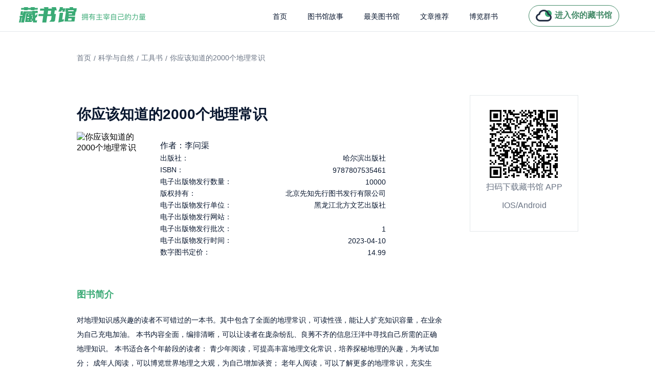

--- FILE ---
content_type: text/html; charset=utf-8
request_url: https://www.zglibrary.com/detail/3168782
body_size: 6145
content:
<!doctype html>
<html data-n-head-ssr lang="en" data-n-head="%7B%22lang%22:%7B%22ssr%22:%22en%22%7D%7D">
  <head >
    <meta data-n-head="ssr" charset="utf-8"><meta data-n-head="ssr" name="msvalidate.01" content="508BEE8AFD0FD08AFC78832180054A3F"><meta data-n-head="ssr" name="baidu-site-verification" content="code-ekqfE70ShY"><meta data-n-head="ssr" name="viewport" content="width=device-width, initial-scale=1"><meta data-n-head="ssr" data-hid="apple-mobile-web-app-title" name="apple-mobile-web-app-title" content="藏书馆"><meta data-n-head="ssr" data-hid="og:site_name" name="og:site_name" content="藏书馆"><meta data-n-head="ssr" name="format-detection" content="telephone=no"><meta data-n-head="ssr" data-hid="charset" charset="utf-8"><meta data-n-head="ssr" data-hid="mobile-web-app-capable" name="mobile-web-app-capable" content="yes"><meta data-n-head="ssr" data-hid="og:type" name="og:type" property="og:type" content="website"><meta data-n-head="ssr" data-hid="description" name="description" content="对地理知识感兴趣的读者不可错过的一本书。其中包含了全面的地理常识，可读性强，能让人扩充知识容量，在业余为自己充电加油。
本书内容全面，编排清晰，可以让读者在庞杂纷乱、良莠不齐的信息汪洋中寻找自己所需的正确地理知识。
本书适合各个年龄段的读者：
青少年阅读，可提高丰富地理文化常识，培养探秘地理的兴趣，为考试加分；
成年人阅读，可以博览世界地理之大观，为自己增加谈资；
老年人阅读，可以了解更多的地理常识，充实生活。"><meta data-n-head="ssr" data-hid="og:title" name="og:title" content="你应该知道的2000个地理常识电子书免费在线阅读 - 李问渠- 藏书馆"><meta data-n-head="ssr" data-hid="og:description" name="og:description" content="对地理知识感兴趣的读者不可错过的一本书。其中包含了全面的地理常识，可读性强，能让人扩充知识容量，在业余为自己充电加油。
本书内容全面，编排清晰，可以让读者在庞杂纷乱、良莠不齐的信息汪洋中寻找自己所需的正确地理知识。
本书适合各个年龄段的读者：
青少年阅读，可提高丰富地理文化常识，培养探秘地理的兴趣，为考试加分；
成年人阅读，可以博览世界地理之大观，为自己增加谈资；
老年人阅读，可以了解更多的地理常识，充实生活。"><meta data-n-head="ssr" data-hid="keywords" name="keywords" content="你应该知道的2000个地理常识,科学与自然-&gt;工具书,科学与自然,李问渠,哈尔滨出版社"><meta data-n-head="ssr" data-hid="google-site-verification" name="google-site-verification" content="kjx6JKm4RmEq2M_FdpN-bQJpYxepbI0qLMcq2rBAQOg"><title>你应该知道的2000个地理常识电子书免费在线阅读 - 李问渠- 藏书馆</title><link data-n-head="ssr" rel="icon" type="image/x-icon" href="/favicon1.ico"><link data-n-head="ssr" data-hid="shortcut-icon" rel="shortcut icon" href="/favicon.ico"><link data-n-head="ssr" rel="manifest" href="/_nuxt/manifest.a1c51378.json" data-hid="manifest"><script data-n-head="ssr" src="https://hm.baidu.com/hm.js?295d506112804f6918fa7207a90151d9"></script><link rel="preload" href="/_nuxt/a82e16d.js" as="script"><link rel="preload" href="/_nuxt/419cae7.js" as="script"><link rel="preload" href="/_nuxt/css/d31fbfd.css" as="style"><link rel="preload" href="/_nuxt/f1624a0.js" as="script"><link rel="preload" href="/_nuxt/css/6d3c624.css" as="style"><link rel="preload" href="/_nuxt/60c5c46.js" as="script"><link rel="preload" href="/_nuxt/css/a0901d4.css" as="style"><link rel="preload" href="/_nuxt/f6959df.js" as="script"><link rel="preload" href="/_nuxt/9446316.js" as="script"><link rel="stylesheet" href="/_nuxt/css/d31fbfd.css"><link rel="stylesheet" href="/_nuxt/css/6d3c624.css"><link rel="stylesheet" href="/_nuxt/css/a0901d4.css">
  </head>
  <body >
    <div data-server-rendered="true" id="__nuxt"><div id="__layout"><div class="app-wrapper" data-v-21b62f24><header class="headContainer" data-v-32350982 data-v-21b62f24><div class="title" data-v-32350982><img src="/_nuxt/img/logoTitle.0e2ab95.png" alt class="logoIco" data-v-32350982></div> <div class="rightContainer" data-v-32350982><ul role="menubar" class="el-menu-demo el-menu--horizontal el-menu" style="background-color:;width:490px;" data-v-32350982><li role="menuitem" tabindex="-1" class="el-menu-item" style="color:#09172F;border-bottom-color:transparent;background-color:;" data-v-32350982><a href="/" title="藏书馆" data-v-32350982>
          首页
        </a></li> <li role="menuitem" tabindex="-1" class="el-menu-item" style="color:#09172F;border-bottom-color:transparent;background-color:;" data-v-32350982><a href="/library" title="图书馆故事" class="link--seo" data-v-32350982>
          图书馆故事
        </a></li> <li role="menuitem" tabindex="-1" class="el-menu-item" style="color:#09172F;border-bottom-color:transparent;background-color:;" data-v-32350982><a href="/culture" title="最美图书馆" class="link--seo" data-v-32350982>
          最美图书馆
        </a></li> <li role="menuitem" tabindex="-1" class="el-menu-item" style="color:#09172F;border-bottom-color:transparent;background-color:;" data-v-32350982><a href="/article/1" title="文章推荐" class="link--seo" data-v-32350982>
          文章推荐
        </a></li> <li role="menuitem" tabindex="-1" class="el-menu-item" style="color:#09172F;border-bottom-color:transparent;background-color:;" data-v-32350982><a href="/book/0" title="博览群书" class="link--seo" data-v-32350982>
          博览群书
        </a></li></ul> <div class="goTitlte" data-v-32350982><img src="/_nuxt/img/myIco.0356182.png" alt class="myIcoStyle" data-v-32350982> <div class="myText" data-v-32350982>进入你的藏书馆</div></div></div></header> <div class="container" style="overflow:hidden;margin-top:61px;" data-v-67b378a4 data-v-21b62f24><div class="content" data-v-67b378a4><div class="tagList" data-v-67b378a4><div class="tgaItem" data-v-67b378a4><a href="/" class="nuxt-link-active" data-v-67b378a4>首页</a></div> <div style="margin-left: 5px; margin-right: 5px" data-v-67b378a4>/</div> <a href="/book/358" data-v-67b378a4>科学与自然
      </a> <div style="margin-left: 5px; margin-right: 5px" data-v-67b378a4>/</div> <a href="/book/358-376" data-v-67b378a4>
        工具书</a> <div style="margin-left: 5px; margin-right: 5px" data-v-67b378a4>/</div> <div class="tgaItem" data-v-67b378a4>你应该知道的2000个地理常识</div></div> <div class="contentContainer" data-v-67b378a4><div class="bookContent" data-v-67b378a4><h1 class="bookName" data-v-67b378a4>你应该知道的2000个地理常识</h1> <div class="bookInfo" data-v-67b378a4><img src="https://gbcloud-book.oss.zglibrary.com/6cd63f99f5a84fe9a80d5b66be026df7.jpg" alt="你应该知道的2000个地理常识" class="bookCover" data-v-67b378a4> <div class="copyrightContent" data-v-67b378a4><div class="copyrightItem" data-v-67b378a4><h3 class="copyrightText" data-v-67b378a4>作者：李问渠</h3></div> <div class="copyrightItem" data-v-67b378a4><div class="copyrightText" data-v-67b378a4>出版社：</div> <div class="copyrightText" data-v-67b378a4>哈尔滨出版社</div></div><div class="copyrightItem" data-v-67b378a4><div class="copyrightText" data-v-67b378a4>ISBN：</div> <div class="copyrightText" data-v-67b378a4>9787807535461</div></div><div class="copyrightItem" data-v-67b378a4><div class="copyrightText" data-v-67b378a4>电子出版物发行数量：</div> <div class="copyrightText" data-v-67b378a4>10000</div></div><div class="copyrightItem" data-v-67b378a4><div class="copyrightText" data-v-67b378a4>版权持有：</div> <div class="copyrightText" data-v-67b378a4>北京先知先行图书发行有限公司</div></div><div class="copyrightItem" data-v-67b378a4><div class="copyrightText" data-v-67b378a4>电子出版物发行单位：</div> <div class="copyrightText" data-v-67b378a4>黑龙江北方文艺出版社</div></div><div class="copyrightItem" data-v-67b378a4><div class="copyrightText" data-v-67b378a4>电子出版物发行网站：</div> <div class="copyrightText" data-v-67b378a4></div></div><div class="copyrightItem" data-v-67b378a4><div class="copyrightText" data-v-67b378a4>电子出版物发行批次：</div> <div class="copyrightText" data-v-67b378a4>1</div></div><div class="copyrightItem" data-v-67b378a4><div class="copyrightText" data-v-67b378a4>电子出版物发行时间：</div> <div class="copyrightText" data-v-67b378a4>2023-04-10</div></div><div class="copyrightItem" data-v-67b378a4><div class="copyrightText" data-v-67b378a4>数字图书定价：</div> <div class="copyrightText" data-v-67b378a4>14.99</div></div></div></div> <div class="introduction" data-v-67b378a4>图书简介</div> <h2 class="introductionText" data-v-67b378a4>对地理知识感兴趣的读者不可错过的一本书。其中包含了全面的地理常识，可读性强，能让人扩充知识容量，在业余为自己充电加油。
本书内容全面，编排清晰，可以让读者在庞杂纷乱、良莠不齐的信息汪洋中寻找自己所需的正确地理知识。
本书适合各个年龄段的读者：
青少年阅读，可提高丰富地理文化常识，培养探秘地理的兴趣，为考试加分；
成年人阅读，可以博览世界地理之大观，为自己增加谈资；
老年人阅读，可以了解更多的地理常识，充实生活。</h2> <div class="introduction" data-v-67b378a4>评分</div> <div class="scoreContainer" data-v-67b378a4><div class="scoreNum" data-v-67b378a4>5.0分</div> <div class="scoreStart" data-v-67b378a4><img src="[data-uri]" alt class="startIco" data-v-67b378a4><img src="[data-uri]" alt class="startIco" data-v-67b378a4><img src="[data-uri]" alt class="startIco" data-v-67b378a4><img src="[data-uri]" alt class="startIco" data-v-67b378a4><img src="[data-uri]" alt class="startIco" data-v-67b378a4> </div></div> <div class="introduction" data-v-67b378a4>书评</div>  <div class="viewAll" data-v-67b378a4>查看全部书评</div></div> <div class="codeContainer" data-v-67b378a4><img src="/_nuxt/img/downCode.0572309.png" alt class="downIco" data-v-67b378a4> <div class="codeText" data-v-67b378a4>扫码下载藏书馆 APP</div> <div class="codeText" data-v-67b378a4>IOS/Android</div></div></div></div></div> <footer class="footerConteiner" data-v-7c73c6b4 data-v-21b62f24><div class="footerContent" data-v-7c73c6b4><div class="footerLeft" data-v-7c73c6b4><div class="lineText" data-v-7c73c6b4>
        联系我们
        <span style="font-size: 16px;margin-left: 9px" data-v-7c73c6b4>Contact</span></div> <div class="textItem" style="margin-bottom: 47px" data-v-7c73c6b4>如您有任何疑问，请通过如下方式联系我们</div> <div class="textItem" data-v-7c73c6b4>邮箱：xmzgyz@126.com</div> <div class="textItem" data-v-7c73c6b4> 电话：0592- 6300088</div> <div class="textItem" style="margin-bottom: 45px" data-v-7c73c6b4> 客服QQ：2512204756</div> <div class="textItem" data-v-7c73c6b4>Copyright © www.zglibrary.com, All Rights Reserved. 拥有主宰自己的力量. <a href="https://beian.miit.gov.cn/" target="_blank" data-v-7c73c6b4>闽ICP备2021002938号</a></div> <div class="textItem" data-v-7c73c6b4><a href="https://gbcloud-default.oss.zglibrary.com/%E5%8E%A6%E9%97%A8%E6%AD%A3%E8%A7%82%E6%98%93%E7%9F%A5%E7%A7%91%E6%8A%80%E6%9C%89%E9%99%90%E5%85%AC%E5%8F%B8.jpg" target="_blank" data-v-7c73c6b4>营业执照：91350200MA358C4Q1G，</a> <a href="https://gbcloud-default.oss.zglibrary.com/%E7%BD%91%E7%BB%9C%E6%96%87%E5%8C%96%E7%BB%8F%E9%AA%8C%E8%AE%B8%E5%8F%AF%E8%AF%81.png" target="_blank" data-v-7c73c6b4>网络文化经营许可证：闽网文〔2022〕1740 一 072号，</a> <a href="https://gbcloud-default.oss.zglibrary.com/%E5%87%BA%E7%89%88%E7%89%A9%E7%BB%8F%E8%90%A5%E8%AE%B8%E5%8F%AF%E8%AF%81.jpg" target="_blank" data-v-7c73c6b4>出版物经营许可证：新出发 闽批 字第 XM4041号</a></div> <div class="textItem" data-v-7c73c6b4><a href="https://gbcloud-default.oss.zglibrary.com/%E5%A2%9E%E5%80%BC%E7%94%B5%E4%BF%A1%E4%B8%9A%E5%8A%A1%E7%BB%8F%E8%90%A5%E8%AE%B8%E5%8F%AF%E8%AF%81.png" target="_blank" data-v-7c73c6b4>增值电信业务经营许可证：闽B2-20210487，</a> <a href="http://www.beian.gov.cn/portal/registerSystemInfo?recordcode=35020302034582" target="_blank" data-v-7c73c6b4>闽公网安备35020302034582号</a></div></div> <div class="footerRight" data-v-7c73c6b4><div class="companyTitle" data-v-7c73c6b4>关注微信公众号</div> <div class="textItem" data-v-7c73c6b4>获取最新分享内容</div> <img src="/_nuxt/img/accountCode.47e1d69.jpeg" alt class="codeIco" data-v-7c73c6b4> <div class="scanText" data-v-7c73c6b4>微信扫一扫关注</div> <div class="scanText" data-v-7c73c6b4>或搜索关注 <span style="color: #D67C5A" data-v-7c73c6b4>藏书馆官方</span></div></div></div> <div class="footerTitle" data-v-7c73c6b4></div></footer></div></div></div><script>window.__NUXT__=(function(a,b,c,d,e,f,g,h,i,j,k,l,m,n,o,p,q,r,s,t){r[0]={level:d,createTime:"2021-10-15 14:47:30",indexNo:11,banner:c,categoryName:"科学与自然",categoryId:h,parentId:b,status:d,categoryDesc:c};r[1]={level:g,createTime:"2021-10-15 14:47:21",indexNo:b,banner:c,categoryName:"工具书",categoryId:s,parentId:h,status:b,categoryDesc:c};return {layout:"default",data:[{bookInfo:{isLikeBook:a,bookTagIds:c,vipDiscountRate:d,language:d,isLowStock:a,paperPrice:b,score:"5.0",isAddToCart:b,modifyTime:"2026-01-21 08:00:03",procureStock:a,canBeRedeem:b,readCnt:"242",price:e,viewCnt:739,collectIds:a,stock:j,shareSummary:c,vipDiscountAmount:b,publishTime:k,isRichMedia:b,catalogCnt:1390,isCollect:a,wordTotal:504713,likeBookId:a,totalBatchCnt:d,pressName:l,version:"877",categoryInfo:"科学与自然-\u003E工具书",specialStartTime:"2023-11-01 00:00:00",tags:[],bookTagNames:c,saleCnt:f,consignStock:a,meta:{isPartBook:m,parentBookId:a,parentBookName:a,partNo:a},subtitle:n,isBookYingFourWall:b,isSale:d,isSpecialOffer:d,specialEndTime:"2023-11-13 23:59:59",isReadReward:m,electronicPressName:o,isPreview:d,previewFilePath:"http:\u002F\u002Fysg-mn.fjxhfx.com\u002Fepublish-prod-file\u002F923580\u002Fpreview\u002Fcd3f4da7-9508-4590-9fba-4fcccc262cda.epub",isbn:p,saleType:g,bookFileFormat:f,pressDomain:c,remark:c,categoryName:a,totalCnt:q,onTime:"2023-04-12 17:48:41",stockAlarm:a,vipPrice:e,expireDate:a,categories:r,specialPrice:7.5,modifyBy:i,isEqAuthor:a,bookStatus:d,pressDateTime:k,indexNo:b,specialStatus:g,virtualSaleCnt:i,pressBookNo:"3017432",saleStatus:d,bookAuthor:"李问渠",bookName:n,bookCover:"https:\u002F\u002Fgbcloud-book.oss.zglibrary.com\u002F6cd63f99f5a84fe9a80d5b66be026df7.jpg",chapterTotal:59,bookCommentCnt:b,bookId:"3168782",bookDetail:"\u003Cp\u003E\u003Cspan style=\"font-size: 13px; color: #9BA6BA;\"\u003E对地理知识感兴趣的读者不可错过的一本书。其中包含了全面的地理常识，可读性强，能让人扩充知识容量，在业余为自己充电加油。\n本书内容全面，编排清晰，可以让读者在庞杂纷乱、良莠不齐的信息汪洋中寻找自己所需的正确地理知识。\n本书适合各个年龄段的读者：\n青少年阅读，可提高丰富地理文化常识，培养探秘地理的兴趣，为考试加分；\n成年人阅读，可以博览世界地理之大观，为自己增加谈资；\n老年人阅读，可以了解更多的地理常识，充实生活。\u003C\u002Fspan\u003E\u003C\u002Fp\u003E",isSeries:b,oriPrice:e,createBy:i,isDelivery:b,bookIntro:t,isBookPart:b,createTime:"2023-04-10 16:02:28",parentCategoryId:h,stockCnt:j,isDel:b,categoryId:s,copyrightInfo:[{value:l,key:"出版社"},{value:p,key:"ISBN"},{value:q,key:"电子出版物发行数量"},{value:"北京先知先行图书发行有限公司",key:"版权持有"},{value:o,key:"电子出版物发行单位"},{value:c,key:"电子出版物发行网站"},{value:f,key:"电子出版物发行批次"},{value:"2023-04-10",key:"电子出版物发行时间"},{value:"14.99",key:"数字图书定价"}]},selectNum:5,startNum:b,subjectTitle:"你应该知道的2000个地理常识电子书免费在线阅读 - 李问渠- 藏书馆",description:t,keywords:"你应该知道的2000个地理常识,科学与自然-\u003E工具书,科学与自然,李问渠,哈尔滨出版社",nav:r}],fetch:{},error:a,state:{common:{classifyList:[],host:"https:\u002F\u002Fwww.zglibrary.com"}},serverRendered:true,routePath:"\u002Fdetail\u002F3168782",config:{_app:{basePath:"\u002F",assetsPath:"\u002F_nuxt\u002F",cdnURL:a}}}}(null,0,"",1,14.99,"1",2,358,"0",9975,"2022-02-28 00:00:00","哈尔滨出版社",false,"你应该知道的2000个地理常识","黑龙江北方文艺出版社","9787807535461","10000",Array(2),376,"对地理知识感兴趣的读者不可错过的一本书。其中包含了全面的地理常识，可读性强，能让人扩充知识容量，在业余为自己充电加油。\n本书内容全面，编排清晰，可以让读者在庞杂纷乱、良莠不齐的信息汪洋中寻找自己所需的正确地理知识。\n本书适合各个年龄段的读者：\n青少年阅读，可提高丰富地理文化常识，培养探秘地理的兴趣，为考试加分；\n成年人阅读，可以博览世界地理之大观，为自己增加谈资；\n老年人阅读，可以了解更多的地理常识，充实生活。"));</script><script src="/_nuxt/a82e16d.js" defer></script><script src="/_nuxt/f6959df.js" defer></script><script src="/_nuxt/9446316.js" defer></script><script src="/_nuxt/419cae7.js" defer></script><script src="/_nuxt/f1624a0.js" defer></script><script src="/_nuxt/60c5c46.js" defer></script>
  </body>
</html>


--- FILE ---
content_type: application/javascript; charset=UTF-8
request_url: https://www.zglibrary.com/_nuxt/a82e16d.js
body_size: 1773
content:
!function(e){function t(data){for(var t,n,o=data[0],l=data[1],d=data[2],i=0,h=[];i<o.length;i++)n=o[i],Object.prototype.hasOwnProperty.call(c,n)&&c[n]&&h.push(c[n][0]),c[n]=0;for(t in l)Object.prototype.hasOwnProperty.call(l,t)&&(e[t]=l[t]);for(m&&m(data);h.length;)h.shift()();return f.push.apply(f,d||[]),r()}function r(){for(var e,i=0;i<f.length;i++){for(var t=f[i],r=!0,n=1;n<t.length;n++){var o=t[n];0!==c[o]&&(r=!1)}r&&(f.splice(i--,1),e=l(l.s=t[0]))}return e}var n={},o={12:0},c={12:0},f=[];function l(t){if(n[t])return n[t].exports;var r=n[t]={i:t,l:!1,exports:{}};return e[t].call(r.exports,r,r.exports,l),r.l=!0,r.exports}l.e=function(e){var t=[],r=function(){try{return document.createElement("link").relList.supports("preload")}catch(e){return!1}}();o[e]?t.push(o[e]):0!==o[e]&&{3:1,4:1,5:1,6:1,7:1,8:1,9:1,10:1,11:1}[e]&&t.push(o[e]=new Promise((function(t,n){for(var c="css/"+{0:"31d6cfe",3:"95772af",4:"b4f9771",5:"b754786",6:"48126f9",7:"8d22289",8:"fcfd18f",9:"a0901d4",10:"4d20762",11:"c43477b",14:"31d6cfe"}[e]+".css",f=l.p+c,d=document.getElementsByTagName("link"),i=0;i<d.length;i++){var h=(y=d[i]).getAttribute("data-href")||y.getAttribute("href");if(!("stylesheet"!==y.rel&&"preload"!==y.rel||h!==c&&h!==f))return t()}var m=document.getElementsByTagName("style");for(i=0;i<m.length;i++){var y;if((h=(y=m[i]).getAttribute("data-href"))===c||h===f)return t()}var v=document.createElement("link");v.rel=r?"preload":"stylesheet",r?v.as="style":v.type="text/css",v.onload=t,v.onerror=function(t){var r=t&&t.target&&t.target.src||f,c=new Error("Loading CSS chunk "+e+" failed.\n("+r+")");c.code="CSS_CHUNK_LOAD_FAILED",c.request=r,delete o[e],v.parentNode.removeChild(v),n(c)},v.href=f,document.getElementsByTagName("head")[0].appendChild(v)})).then((function(){if(o[e]=0,r){var t=document.createElement("link");t.href=l.p+"css/"+{0:"31d6cfe",3:"95772af",4:"b4f9771",5:"b754786",6:"48126f9",7:"8d22289",8:"fcfd18f",9:"a0901d4",10:"4d20762",11:"c43477b",14:"31d6cfe"}[e]+".css",t.rel="stylesheet",t.type="text/css",document.body.appendChild(t)}})));var n=c[e];if(0!==n)if(n)t.push(n[2]);else{var f=new Promise((function(t,r){n=c[e]=[t,r]}));t.push(n[2]=f);var d,script=document.createElement("script");script.charset="utf-8",script.timeout=120,l.nc&&script.setAttribute("nonce",l.nc),script.src=function(e){return l.p+""+{0:"9446316",3:"d93c480",4:"9bc5bc5",5:"35c50bb",6:"72f1e2b",7:"3e5f458",8:"217b069",9:"f6959df",10:"8bd17b1",11:"3489d5f",14:"6144127"}[e]+".js"}(e);var h=new Error;d=function(t){script.onerror=script.onload=null,clearTimeout(m);var r=c[e];if(0!==r){if(r){var n=t&&("load"===t.type?"missing":t.type),o=t&&t.target&&t.target.src;h.message="Loading chunk "+e+" failed.\n("+n+": "+o+")",h.name="ChunkLoadError",h.type=n,h.request=o,r[1](h)}c[e]=void 0}};var m=setTimeout((function(){d({type:"timeout",target:script})}),12e4);script.onerror=script.onload=d,document.head.appendChild(script)}return Promise.all(t)},l.m=e,l.c=n,l.d=function(e,t,r){l.o(e,t)||Object.defineProperty(e,t,{enumerable:!0,get:r})},l.r=function(e){"undefined"!=typeof Symbol&&Symbol.toStringTag&&Object.defineProperty(e,Symbol.toStringTag,{value:"Module"}),Object.defineProperty(e,"__esModule",{value:!0})},l.t=function(e,t){if(1&t&&(e=l(e)),8&t)return e;if(4&t&&"object"==typeof e&&e&&e.__esModule)return e;var r=Object.create(null);if(l.r(r),Object.defineProperty(r,"default",{enumerable:!0,value:e}),2&t&&"string"!=typeof e)for(var n in e)l.d(r,n,function(t){return e[t]}.bind(null,n));return r},l.n=function(e){var t=e&&e.__esModule?function(){return e.default}:function(){return e};return l.d(t,"a",t),t},l.o=function(object,e){return Object.prototype.hasOwnProperty.call(object,e)},l.p="/_nuxt/",l.oe=function(e){throw console.error(e),e};var d=window.webpackJsonp=window.webpackJsonp||[],h=d.push.bind(d);d.push=t,d=d.slice();for(var i=0;i<d.length;i++)t(d[i]);var m=h;r()}([]);